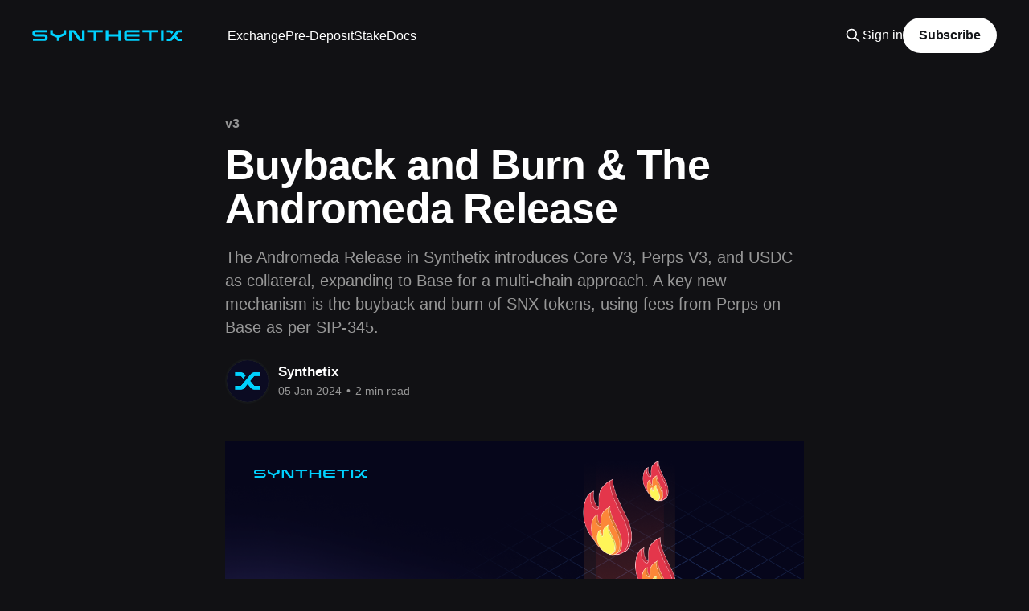

--- FILE ---
content_type: text/html; charset=utf-8
request_url: https://blog.synthetix.io/the-andromeda-release-buyback-and-burn/
body_size: 7898
content:
<!DOCTYPE html>
<html lang="en" class="dark-mode">
<head>

    <title>Buyback and Burn &amp; The Andromeda Release</title>
    <meta charset="utf-8" />
    <meta http-equiv="X-UA-Compatible" content="IE=edge" />
    <meta name="HandheldFriendly" content="True" />
    <meta name="viewport" content="width=device-width, initial-scale=1.0" />
    
    <link rel="preload" as="style" href="https://blog.synthetix.io/assets/built/screen.css?v=432b4addee" />
    <link rel="preload" as="script" href="https://blog.synthetix.io/assets/built/casper.js?v=432b4addee" />

    <link rel="stylesheet" type="text/css" href="https://blog.synthetix.io/assets/built/screen.css?v=432b4addee" />

    <meta name="description" content="The Andromeda Release in Synthetix introduces Core V3, Perps V3, and USDC as collateral, expanding to Base for a multi-chain approach. A key new mechanism is the buyback and burn of SNX tokens, using fees from Perps on Base as per SIP-345.">
    <link rel="icon" href="https://blog.synthetix.io/content/images/size/w256h256/2025/08/snx-logo-sml.png" type="image/png">
    <link rel="canonical" href="https://blog.synthetix.io/the-andromeda-release-buyback-and-burn/">
    <meta name="referrer" content="no-referrer-when-downgrade">
    
    <meta property="og:site_name" content="Synthetix – Blog">
    <meta property="og:type" content="article">
    <meta property="og:title" content="Buyback and Burn &amp; The Andromeda Release">
    <meta property="og:description" content="The Andromeda Release in Synthetix introduces Core V3, Perps V3, and USDC as collateral, expanding to Base for a multi-chain approach. A key new mechanism is the buyback and burn of SNX tokens, using fees from Perps on Base as per SIP-345.">
    <meta property="og:url" content="https://blog.synthetix.io/the-andromeda-release-buyback-and-burn/">
    <meta property="og:image" content="https://blog.synthetix.io/content/images/size/w1200/2024/01/Buy-Back---Burn.png">
    <meta property="article:published_time" content="2024-01-05T18:59:48.000Z">
    <meta property="article:modified_time" content="2024-01-10T22:15:41.000Z">
    <meta property="article:tag" content="v3">
    
    <meta name="twitter:card" content="summary_large_image">
    <meta name="twitter:title" content="Buyback and Burn &amp; The Andromeda Release">
    <meta name="twitter:description" content="The Andromeda Release in Synthetix introduces Core V3, Perps V3, and USDC as collateral, expanding to Base for a multi-chain approach. A key new mechanism is the buyback and burn of SNX tokens, using fees from Perps on Base as per SIP-345.">
    <meta name="twitter:url" content="https://blog.synthetix.io/the-andromeda-release-buyback-and-burn/">
    <meta name="twitter:image" content="https://blog.synthetix.io/content/images/size/w1200/2024/01/Buy-Back---Burn.png">
    <meta name="twitter:label1" content="Written by">
    <meta name="twitter:data1" content="Synthetix">
    <meta name="twitter:label2" content="Filed under">
    <meta name="twitter:data2" content="v3">
    <meta name="twitter:site" content="@synthetix_io">
    <meta property="og:image:width" content="1200">
    <meta property="og:image:height" content="675">
    
    <script type="application/ld+json">
{
    "@context": "https://schema.org",
    "@type": "Article",
    "publisher": {
        "@type": "Organization",
        "name": "Synthetix – Blog",
        "url": "https://blog.synthetix.io/",
        "logo": {
            "@type": "ImageObject",
            "url": "https://blog.synthetix.io/content/images/2024/04/Blue.svg"
        }
    },
    "author": {
        "@type": "Person",
        "name": "Synthetix",
        "image": {
            "@type": "ImageObject",
            "url": "https://blog.synthetix.io/content/images/2025/08/Twitter-Logo@2x-1.png",
            "width": 800,
            "height": 800
        },
        "url": "https://blog.synthetix.io/author/synthetix/",
        "sameAs": []
    },
    "headline": "Buyback and Burn &amp; The Andromeda Release",
    "url": "https://blog.synthetix.io/the-andromeda-release-buyback-and-burn/",
    "datePublished": "2024-01-05T18:59:48.000Z",
    "dateModified": "2024-01-10T22:15:41.000Z",
    "image": {
        "@type": "ImageObject",
        "url": "https://blog.synthetix.io/content/images/size/w1200/2024/01/Buy-Back---Burn.png",
        "width": 1200,
        "height": 675
    },
    "keywords": "v3",
    "description": "The Andromeda Release in Synthetix introduces Core V3, Perps V3, and USDC as collateral, expanding to Base for a multi-chain approach. A key new mechanism is the buyback and burn of SNX tokens, using fees from Perps on Base as per SIP-345.",
    "mainEntityOfPage": "https://blog.synthetix.io/the-andromeda-release-buyback-and-burn/"
}
    </script>

    <meta name="generator" content="Ghost 6.16">
    <link rel="alternate" type="application/rss+xml" title="Synthetix – Blog" href="https://blog.synthetix.io/rss/">
    <script defer src="https://cdn.jsdelivr.net/ghost/portal@~2.58/umd/portal.min.js" data-i18n="true" data-ghost="https://blog.synthetix.io/" data-key="e7c2650bc99d0004cb3705798e" data-api="https://synthetix-blog.ghost.io/ghost/api/content/" data-locale="en" crossorigin="anonymous"></script><style id="gh-members-styles">.gh-post-upgrade-cta-content,
.gh-post-upgrade-cta {
    display: flex;
    flex-direction: column;
    align-items: center;
    font-family: -apple-system, BlinkMacSystemFont, 'Segoe UI', Roboto, Oxygen, Ubuntu, Cantarell, 'Open Sans', 'Helvetica Neue', sans-serif;
    text-align: center;
    width: 100%;
    color: #ffffff;
    font-size: 16px;
}

.gh-post-upgrade-cta-content {
    border-radius: 8px;
    padding: 40px 4vw;
}

.gh-post-upgrade-cta h2 {
    color: #ffffff;
    font-size: 28px;
    letter-spacing: -0.2px;
    margin: 0;
    padding: 0;
}

.gh-post-upgrade-cta p {
    margin: 20px 0 0;
    padding: 0;
}

.gh-post-upgrade-cta small {
    font-size: 16px;
    letter-spacing: -0.2px;
}

.gh-post-upgrade-cta a {
    color: #ffffff;
    cursor: pointer;
    font-weight: 500;
    box-shadow: none;
    text-decoration: underline;
}

.gh-post-upgrade-cta a:hover {
    color: #ffffff;
    opacity: 0.8;
    box-shadow: none;
    text-decoration: underline;
}

.gh-post-upgrade-cta a.gh-btn {
    display: block;
    background: #ffffff;
    text-decoration: none;
    margin: 28px 0 0;
    padding: 8px 18px;
    border-radius: 4px;
    font-size: 16px;
    font-weight: 600;
}

.gh-post-upgrade-cta a.gh-btn:hover {
    opacity: 0.92;
}</style>
    <script defer src="https://cdn.jsdelivr.net/ghost/sodo-search@~1.8/umd/sodo-search.min.js" data-key="e7c2650bc99d0004cb3705798e" data-styles="https://cdn.jsdelivr.net/ghost/sodo-search@~1.8/umd/main.css" data-sodo-search="https://synthetix-blog.ghost.io/" data-locale="en" crossorigin="anonymous"></script>
    
    <link href="https://blog.synthetix.io/webmentions/receive/" rel="webmention">
    <script defer src="/public/cards.min.js?v=432b4addee"></script>
    <link rel="stylesheet" type="text/css" href="/public/cards.min.css?v=432b4addee">
    <script defer src="/public/member-attribution.min.js?v=432b4addee"></script>
    <script defer src="/public/ghost-stats.min.js?v=432b4addee" data-stringify-payload="false" data-datasource="analytics_events" data-storage="localStorage" data-host="https://blog.synthetix.io/.ghost/analytics/api/v1/page_hit"  tb_site_uuid="2b95aa77-0e57-417f-ba4f-9edc9032d7c3" tb_post_uuid="ad83bc93-6947-4d9e-8005-e02c11b52d74" tb_post_type="post" tb_member_uuid="undefined" tb_member_status="undefined"></script><style>:root {--ghost-accent-color: #15171A;}</style>
    <script>
  var search_api_key = '0e2a5224c4c0c6af1ed02de926';
</script>
<script>
    !function(t,e){var o,n,p,r;e.__SV||(window.posthog && window.posthog.__loaded)||(window.posthog=e,e._i=[],e.init=function(i,s,a){function g(t,e){var o=e.split(".");2==o.length&&(t=t[o[0]],e=o[1]),t[e]=function(){t.push([e].concat(Array.prototype.slice.call(arguments,0)))}}(p=t.createElement("script")).type="text/javascript",p.crossOrigin="anonymous",p.async=!0,p.src=s.api_host.replace(".i.posthog.com","-assets.i.posthog.com")+"/static/array.js",(r=t.getElementsByTagName("script")[0]).parentNode.insertBefore(p,r);var u=e;for(void 0!==a?u=e[a]=[]:a="posthog",u.people=u.people||[],u.toString=function(t){var e="posthog";return"posthog"!==a&&(e+="."+a),t||(e+=" (stub)"),e},u.people.toString=function(){return u.toString(1)+".people (stub)"},o="init fi Cr Or ci Tr Ir capture Mi calculateEventProperties Ar register register_once register_for_session unregister unregister_for_session Nr getFeatureFlag getFeatureFlagPayload isFeatureEnabled reloadFeatureFlags updateEarlyAccessFeatureEnrollment getEarlyAccessFeatures on onFeatureFlags onSurveysLoaded onSessionId getSurveys getActiveMatchingSurveys renderSurvey displaySurvey canRenderSurvey canRenderSurveyAsync identify setPersonProperties group resetGroups setPersonPropertiesForFlags resetPersonPropertiesForFlags setGroupPropertiesForFlags resetGroupPropertiesForFlags reset get_distinct_id getGroups get_session_id get_session_replay_url alias set_config startSessionRecording stopSessionRecording sessionRecordingStarted captureException loadToolbar get_property getSessionProperty jr Mr createPersonProfile Lr kr Ur opt_in_capturing opt_out_capturing has_opted_in_capturing has_opted_out_capturing get_explicit_consent_status is_capturing clear_opt_in_out_capturing Fr debug M Dr getPageViewId captureTraceFeedback captureTraceMetric Sr".split(" "),n=0;n<o.length;n++)g(u,o[n]);e._i.push([i,s,a])},e.__SV=1)}(document,window.posthog||[]);
    posthog.init('phc_cEfu4lk2YXe8qqrNNeFz0JFltQrtKrGtQhfL9gvFAfL', {
        api_host: 'https://us.i.posthog.com',
        defaults: '2025-05-24',
        person_profiles: 'identified_only', // or 'always' to create profiles for anonymous users as well
    })
</script>
<script src="https://t.ghostboard.io/min.js" async defer data-gbid="6377f62fba7e26694b0e16f4"></script><noscript><img src="https://api.ghostboard.io/noscript/6377f62fba7e26694b0e16f4/pixel.gif" alt="Ghostboard pixel" /></noscript>
<style>
  ::selection {
    background: #006D85;
  }
  .gh-head-logo img {
      max-height: 14px !important;
   }
  html, body {
    background-color: #111114 !important;
  }
  html.dark-mode img {
    opacity: 1 !important;
  }
  .has-cover:not(.home-template) .gh-head {
    background-color: #111114 !important;
  }
  .author-profile-image, .author-profile-pic {
    background: transparent !important;
  }
</style>

</head>
<body class="post-template tag-v3 is-head-left-logo has-sans-body has-cover">
<div class="viewport">

    <header id="gh-head" class="gh-head outer">
        <div class="gh-head-inner inner">
            <div class="gh-head-brand">
                <a class="gh-head-logo" href="https://blog.synthetix.io">
                        <img src="https://blog.synthetix.io/content/images/2024/04/Blue.svg" alt="Synthetix – Blog">
                </a>
                <button class="gh-search gh-icon-btn" aria-label="Search this site" data-ghost-search><svg xmlns="http://www.w3.org/2000/svg" fill="none" viewBox="0 0 24 24" stroke="currentColor" stroke-width="2" width="20" height="20"><path stroke-linecap="round" stroke-linejoin="round" d="M21 21l-6-6m2-5a7 7 0 11-14 0 7 7 0 0114 0z"></path></svg></button>
                <button class="gh-burger" aria-label="Main Menu"></button>
            </div>

            <nav class="gh-head-menu">
                <ul class="nav">
    <li class="nav-exchange"><a href="https://exchange.synthetix.io">Exchange</a></li>
    <li class="nav-pre-deposit"><a href="https://predeposit.synthetix.io/">Pre-Deposit</a></li>
    <li class="nav-stake"><a href="https://420.synthetix.io/">Stake</a></li>
    <li class="nav-docs"><a href="https://support.synthetix.io/">Docs</a></li>
</ul>

            </nav>

            <div class="gh-head-actions">
                    <button class="gh-search gh-icon-btn" aria-label="Search this site" data-ghost-search><svg xmlns="http://www.w3.org/2000/svg" fill="none" viewBox="0 0 24 24" stroke="currentColor" stroke-width="2" width="20" height="20"><path stroke-linecap="round" stroke-linejoin="round" d="M21 21l-6-6m2-5a7 7 0 11-14 0 7 7 0 0114 0z"></path></svg></button>
                    <div class="gh-head-members">
                                <a class="gh-head-link" href="#/portal/signin" data-portal="signin">Sign in</a>
                                <a class="gh-head-button" href="#/portal/signup" data-portal="signup">Subscribe</a>
                    </div>
            </div>
        </div>
    </header>

    <div class="site-content">
        



<main id="site-main" class="site-main">
<article class="article post tag-v3 image-small">

    <header class="article-header gh-canvas">

        <div class="article-tag post-card-tags">
                <span class="post-card-primary-tag">
                    <a href="/tag/v3/">v3</a>
                </span>
        </div>

        <h1 class="article-title">Buyback and Burn &amp; The Andromeda Release</h1>

            <p class="article-excerpt">The Andromeda Release in Synthetix introduces Core V3, Perps V3, and USDC as collateral, expanding to Base for a multi-chain approach. A key new mechanism is the buyback and burn of SNX tokens, using fees from Perps on Base as per SIP-345.</p>

        <div class="article-byline">
        <section class="article-byline-content">

            <ul class="author-list instapaper_ignore">
                <li class="author-list-item">
                    <a href="/author/synthetix/" class="author-avatar" aria-label="Read more of Synthetix">
                        <img class="author-profile-image" src="/content/images/size/w100/2025/08/Twitter-Logo@2x-1.png" alt="Synthetix" />
                    </a>
                </li>
            </ul>

            <div class="article-byline-meta">
                <h4 class="author-name"><a href="/author/synthetix/">Synthetix</a></h4>
                <div class="byline-meta-content">
                    <time class="byline-meta-date" datetime="2024-01-05">05 Jan 2024</time>
                        <span class="byline-reading-time"><span class="bull">&bull;</span> 2 min read</span>
                </div>
            </div>

        </section>
        </div>

            <figure class="article-image">
                <img
                    srcset="/content/images/size/w300/2024/01/Buy-Back---Burn.png 300w,
                            /content/images/size/w600/2024/01/Buy-Back---Burn.png 600w,
                            /content/images/size/w1000/2024/01/Buy-Back---Burn.png 1000w,
                            /content/images/size/w2000/2024/01/Buy-Back---Burn.png 2000w"
                    sizes="(min-width: 1400px) 1400px, 92vw"
                    src="/content/images/size/w2000/2024/01/Buy-Back---Burn.png"
                    alt="Buyback and Burn &amp; The Andromeda Release"
                />
            </figure>

    </header>

    <section class="gh-content gh-canvas">
        <p>The Andromeda Release marks a significant evolution in Synthetix, introducing Core V3 and Perps V3 deployment, incorporating USDC as new collateral, and expanding to Base. This step elevates Synthetix to a multi-chain protocol. </p><p>A key feature of this release is the implementation of a buyback and burn mechanism for the SNX token, utilizing fees generated from Perps on Base, as outlined in <a href="https://sips.synthetix.io/sips/sip-345/?ref=blog.synthetix.io" rel="noreferrer">SIP-345</a>.</p><h1 id="mechanism-of-buyback-and-burn"><strong>Mechanism of Buyback and Burn</strong></h1><p>As per SIP-345, 40% of fees earned on Base are designated for the buyback and burn of SNX tokens, executed via a yearn-inspired buyback and burn contract. After allocating the integrator's share, the net fees are divided according to the following structure:</p><h3 id="fee-allocation-from-andromeda-on-base"><strong>Fee Allocation from Andromeda on Base</strong></h3><ul><li>Partners: 20%</li><li>LPs: 40%</li><li>SNX Buyback and Burn (BBB): 40%</li></ul><p><em>Note: These percentages are subject to change with future SIP/SCCP approvals.</em></p><h1 id="overview-of-the-andromeda-release"><strong>Overview of the Andromeda Release</strong></h1><p>The <a href="https://blog.synthetix.io/what-is-the-andromeda-release/"><u>Andromeda Release</u></a> represents a significant step in Synthetix's evolution, introducing Core V3 and Perps V3 and incorporating USDC as a new form of collateral. This development transitions Synthetix into a multi-chain protocol across the Optimism Superchain. Key new features for Perps V3 include cross-margin and multi-collateral support, USDC perp margin, and improvements to the Perps engine.</p><p>The release also marks a testing phase for Synthetix, particularly with USDC as collateral on the new Base blockchain. This strategic move is expected to attract more developers, liquidity providers, and traders, broadening the Synthetix ecosystem. Andromeda's success will be gauged by its market performance, liquidity provision, and user experience, setting the stage for Synthetix's future multi-chain plans.</p><h1 id="reducing-the-snx-token-supply"><strong>Reducing the SNX Token Supply</strong></h1><p>The buyback and burn strategy aims to decrease the overall SNX token supply. It involves allocating fees generated on the platform to purchase and subsequently ‘burn’ SNX tokens, removing them from circulation. </p><p>Following the recent ending of SNX token inflation as per <a href="https://sips.synthetix.io/sips/sip-2043/?ref=blog.synthetix.io"><u>SIP 2043</u></a> and the isolated Base deployment, this method efficiently rewards SNX holders, negating the need for a complex multi-chain bridge and burn system. It also benefits SNX holders by eliminating penalties for non-staking, as detailed in <a href="https://blog.synthetix.io/the-end-of-synthetix-token-inflation/"><u>The End of Synthetix Token Inflation</u></a>.</p><h1 id="past-and-future-fee-results"><strong>Past and Future Fee Results</strong></h1><p>Synthetix has experienced a notable increase in fee generation, with Perps V2 accumulating over $31 million in trading fees. The Andromeda Release, with its enhanced functionality and multi-chain capacity, is expected to continue this upward trend, reinforcing the buyback and burn strategy.</p><h1 id="the-future-of-buyback-and-burn"><strong>The Future of Buyback and Burn</strong></h1><p>As Synthetix expands into new chains, the buyback and burn mechanism remains a key strategy for fee distribution in the short- to medium term. However, Synthetix Governance has signaled a willingness to adopt more streamlined cross-chain fee distribution methods as they become technologically viable.</p><h1 id="any-questions"><strong>Any Questions?</strong></h1><p>If you've got any comments or questions, join the conversation on&nbsp;<a href="https://discord.gg/synthetix?ref=blog.synthetix.io">Discord</a>.</p>
    </section>


</article>
</main>

    <section class="footer-cta outer">
        <div class="inner">
            <h2 class="footer-cta-title">Sign up for updates like this.</h2>
            <a class="footer-cta-button" href="#/portal" data-portal>
                <div class="footer-cta-input">Enter your email</div>
                <span>Subscribe</span>
            </a>
        </div>
    </section>



            <aside class="read-more-wrap outer">
                <div class="read-more inner">
                        
<article class="post-card post keep-ratio">

    <a class="post-card-image-link" href="/synthetix-elections-january-2026/">

        <img class="post-card-image"
            srcset="/content/images/size/w300/2026/01/Synthetix-Elections.png 300w,
                    /content/images/size/w600/2026/01/Synthetix-Elections.png 600w,
                    /content/images/size/w1000/2026/01/Synthetix-Elections.png 1000w,
                    /content/images/size/w2000/2026/01/Synthetix-Elections.png 2000w"
            sizes="(max-width: 1000px) 400px, 800px"
            src="/content/images/size/w600/2026/01/Synthetix-Elections.png"
            alt="Synthetix Elections, January 2026"
            loading="lazy"
        />


    </a>

    <div class="post-card-content">

        <a class="post-card-content-link" href="/synthetix-elections-january-2026/">
            <header class="post-card-header">
                <div class="post-card-tags">
                </div>
                <h2 class="post-card-title">
                    Synthetix Elections, January 2026
                </h2>
            </header>
                <div class="post-card-excerpt">It&#39;s election season at Synthetix! Following the passage of the SR-2 governance proposal, four of the seven governance seats at Synthetix are up for election, and you can nominate yourself for a seat! Here&#39;s how you can participate in elections as a candidate and a voter.</div>
        </a>

        <footer class="post-card-meta">
            <time class="post-card-meta-date" datetime="2026-01-21">21 Jan 2026</time>
                <span class="post-card-meta-length">2 min read</span>
        </footer>

    </div>

</article>
                        
<article class="post-card post keep-ratio">

    <a class="post-card-image-link" href="/deprecation-of-synths-on-optimism/">

        <img class="post-card-image"
            srcset="/content/images/size/w300/2026/01/Mainnet-is-where-the-heart-is.png 300w,
                    /content/images/size/w600/2026/01/Mainnet-is-where-the-heart-is.png 600w,
                    /content/images/size/w1000/2026/01/Mainnet-is-where-the-heart-is.png 1000w,
                    /content/images/size/w2000/2026/01/Mainnet-is-where-the-heart-is.png 2000w"
            sizes="(max-width: 1000px) 400px, 800px"
            src="/content/images/size/w600/2026/01/Mainnet-is-where-the-heart-is.png"
            alt="Deprecation of Synths on Optimism"
            loading="lazy"
        />


    </a>

    <div class="post-card-content">

        <a class="post-card-content-link" href="/deprecation-of-synths-on-optimism/">
            <header class="post-card-header">
                <div class="post-card-tags">
                </div>
                <h2 class="post-card-title">
                    Deprecation of Synths on Optimism
                </h2>
            </header>
                <div class="post-card-excerpt">As part of Synthetix’s continued transition away from legacy systems, all Synths on Optimism will be deprecated. This blog outlines the full timeline, what actions Synth holders should take, and how redemptions will work after trading is disabled.

Synth holders are strongly encouraged to swap their Synths before the</div>
        </a>

        <footer class="post-card-meta">
            <time class="post-card-meta-date" datetime="2026-01-05">05 Jan 2026</time>
                <span class="post-card-meta-length">2 min read</span>
        </footer>

    </div>

</article>
                        
<article class="post-card post keep-ratio">

    <a class="post-card-image-link" href="/synthetix-perps-on-ethereum-mainnet/">

        <img class="post-card-image"
            srcset="/content/images/size/w300/2025/12/Introducing-Perps--1--1.png 300w,
                    /content/images/size/w600/2025/12/Introducing-Perps--1--1.png 600w,
                    /content/images/size/w1000/2025/12/Introducing-Perps--1--1.png 1000w,
                    /content/images/size/w2000/2025/12/Introducing-Perps--1--1.png 2000w"
            sizes="(max-width: 1000px) 400px, 800px"
            src="/content/images/size/w600/2025/12/Introducing-Perps--1--1.png"
            alt="Introducing Synthetix Perps on Ethereum Mainnet"
            loading="lazy"
        />


    </a>

    <div class="post-card-content">

        <a class="post-card-content-link" href="/synthetix-perps-on-ethereum-mainnet/">
            <header class="post-card-header">
                <div class="post-card-tags">
                </div>
                <h2 class="post-card-title">
                    Introducing Synthetix Perps on Ethereum Mainnet
                </h2>
            </header>
                <div class="post-card-excerpt">Today, Synthetix launches the canonical perp DEX on Ethereum. This marks the end of the transition phase and the beginning of the Ethereum Mainnet CLOB era for Synthetix. 

As a DeFi pioneer since 2017, with years of experience innovating in synthetic assets, liquidity incentives, and decentralized stablecoins, Synthetix is returning</div>
        </a>

        <footer class="post-card-meta">
            <time class="post-card-meta-date" datetime="2025-12-18">18 Dec 2025</time>
                <span class="post-card-meta-length">4 min read</span>
        </footer>

    </div>

</article>
                </div>
            </aside>



    </div>

    <footer class="site-footer outer">
        <div class="inner">
            <section class="copyright"><a href="https://blog.synthetix.io">Synthetix – Blog</a> &copy; 2026</section>
            <nav class="site-footer-nav">
                <ul class="nav">
    <li class="nav-home"><a href="https://blog.synthetix.io/">Home</a></li>
</ul>

            </nav>
            <div class="gh-powered-by"><a href="https://ghost.org/" target="_blank" rel="noopener">Powered by Ghost</a></div>
        </div>
    </footer>

</div>

    <div class="pswp" tabindex="-1" role="dialog" aria-hidden="true">
    <div class="pswp__bg"></div>

    <div class="pswp__scroll-wrap">
        <div class="pswp__container">
            <div class="pswp__item"></div>
            <div class="pswp__item"></div>
            <div class="pswp__item"></div>
        </div>

        <div class="pswp__ui pswp__ui--hidden">
            <div class="pswp__top-bar">
                <div class="pswp__counter"></div>

                <button class="pswp__button pswp__button--close" title="Close (Esc)"></button>
                <button class="pswp__button pswp__button--share" title="Share"></button>
                <button class="pswp__button pswp__button--fs" title="Toggle fullscreen"></button>
                <button class="pswp__button pswp__button--zoom" title="Zoom in/out"></button>

                <div class="pswp__preloader">
                    <div class="pswp__preloader__icn">
                        <div class="pswp__preloader__cut">
                            <div class="pswp__preloader__donut"></div>
                        </div>
                    </div>
                </div>
            </div>

            <div class="pswp__share-modal pswp__share-modal--hidden pswp__single-tap">
                <div class="pswp__share-tooltip"></div>
            </div>

            <button class="pswp__button pswp__button--arrow--left" title="Previous (arrow left)"></button>
            <button class="pswp__button pswp__button--arrow--right" title="Next (arrow right)"></button>

            <div class="pswp__caption">
                <div class="pswp__caption__center"></div>
            </div>
        </div>
    </div>
</div>
<script
    src="https://code.jquery.com/jquery-3.5.1.min.js"
    integrity="sha256-9/aliU8dGd2tb6OSsuzixeV4y/faTqgFtohetphbbj0="
    crossorigin="anonymous">
</script>
<script src="https://blog.synthetix.io/assets/built/casper.js?v=432b4addee"></script>
<script>
$(document).ready(function () {
    // Mobile Menu Trigger
    $('.gh-burger').click(function () {
        $('body').toggleClass('gh-head-open');
    });
    // FitVids - Makes video embeds responsive
    $(".gh-content").fitVids();
});
</script>

<script>
function trackBlogLoaded() {
  if (typeof analytics !== 'undefined') {
    analytics.track('Blog Loaded', {
      env: 'production',
      version: '1.0',
      build_id: Date.now().toString(),
      user_agent: navigator.userAgent,
      locale: navigator.language || 'en',
      screen: {
        w: window.screen.width,
        h: window.screen.height
      }
    });
  }
}

if (document.readyState === 'loading') {
  document.addEventListener('DOMContentLoaded', trackBlogLoaded);
} else {
  trackBlogLoaded();
}
</script>

</body>
</html>


--- FILE ---
content_type: application/javascript
request_url: https://us-assets.i.posthog.com/array/phc_cEfu4lk2YXe8qqrNNeFz0JFltQrtKrGtQhfL9gvFAfL/config.js
body_size: -186
content:
(function() {
  window._POSTHOG_REMOTE_CONFIG = window._POSTHOG_REMOTE_CONFIG || {};
  window._POSTHOG_REMOTE_CONFIG['phc_cEfu4lk2YXe8qqrNNeFz0JFltQrtKrGtQhfL9gvFAfL'] = {
    config: {"token": "phc_cEfu4lk2YXe8qqrNNeFz0JFltQrtKrGtQhfL9gvFAfL", "supportedCompression": ["gzip", "gzip-js"], "hasFeatureFlags": false, "captureDeadClicks": true, "capturePerformance": {"network_timing": true, "web_vitals": true, "web_vitals_allowed_metrics": null}, "autocapture_opt_out": false, "autocaptureExceptions": true, "analytics": {"endpoint": "/i/v0/e/"}, "elementsChainAsString": true, "errorTracking": {"autocaptureExceptions": true, "suppressionRules": []}, "logs": {"captureConsoleLogs": false}, "sessionRecording": {"endpoint": "/s/", "consoleLogRecordingEnabled": true, "recorderVersion": "v2", "sampleRate": null, "minimumDurationMilliseconds": 2000, "linkedFlag": null, "networkPayloadCapture": null, "masking": null, "urlTriggers": [], "urlBlocklist": [], "eventTriggers": [], "triggerMatchType": null, "scriptConfig": {"script": "posthog-recorder"}}, "heatmaps": true, "conversations": false, "surveys": false, "productTours": false, "defaultIdentifiedOnly": true},
    siteApps: []
  }
})();